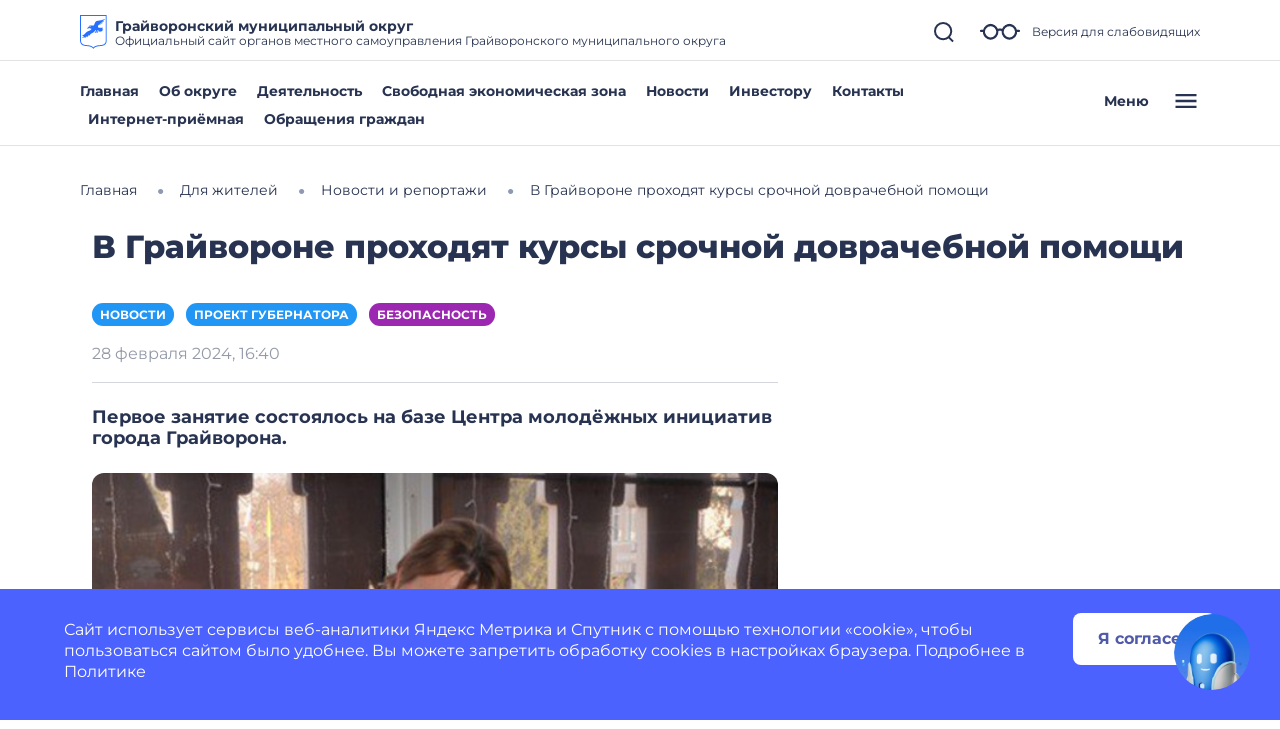

--- FILE ---
content_type: text/css
request_url: https://grajvoron-r31.gosweb.gosuslugi.ru/netcat_template/asset/font_lato/0.2018.03.12/font-lato.css
body_size: 257
content:
@font-face {
    font-family: 'Lato';
    src: local("Lato Regular"), local("Lato-Regular"), url("Lato-Regular.ttf") format("truetype");
    font-weight: normal;
    font-style: normal;
}

@font-face {
    font-family: 'Lato';
    src: local("Lato Semibold Italic"), local("Lato-SemiboldItalic"), url("Lato-SemiboldItalic.ttf") format("truetype");
    font-weight: 600;
    font-style: italic;
}

@font-face {
    font-family: 'Lato';
    src: local("Lato Medium"), local("Lato-Medium"), url("Lato-Medium.ttf") format("truetype");
    font-weight: 500;
    font-style: normal;
}

@font-face {
    font-family: 'Lato';
    src: local("Lato Semibold"), local("Lato-Semibold"), url("Lato-Semibold.ttf") format("truetype");
    font-weight: 600;
    font-style: normal;
}

@font-face {
    font-family: 'Lato';
    src: local("Lato Heavy"), local("Lato-Heavy"), url("Lato-Heavy.ttf") format("truetype");
    font-weight: 900;
    font-style: normal;
}